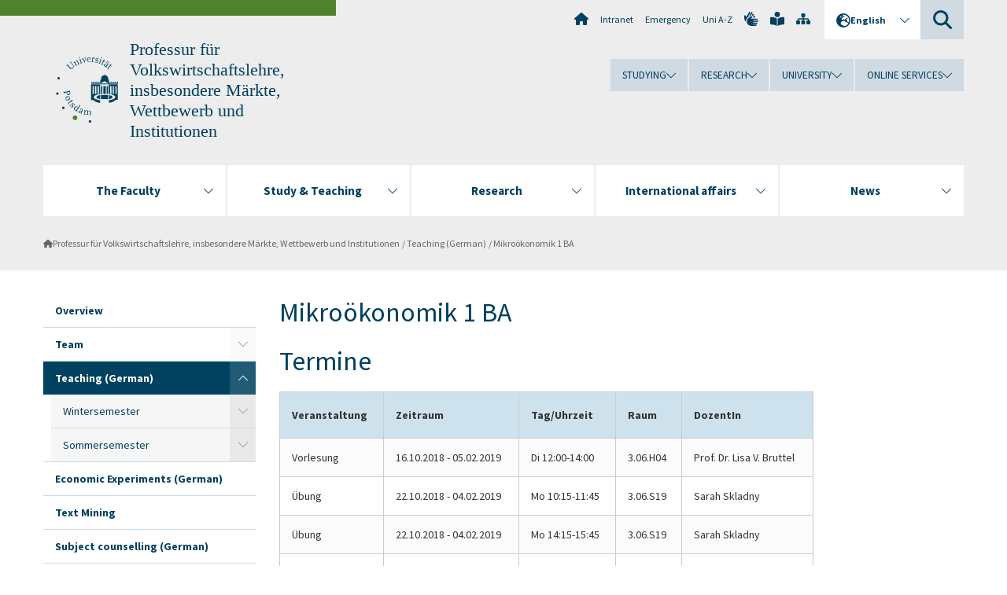

--- FILE ---
content_type: text/html; charset=utf-8
request_url: https://www.uni-potsdam.de/en/vwl-mwi/lehre/wintersemester-201819/mikrooekonomik-1-ba
body_size: 9762
content:
<!DOCTYPE html><html dir="ltr" lang="en-GB"><head><meta charset="utf-8"><!-- Produced by queonext https://queonext.de/ This website is powered by TYPO3 - inspiring people to share! TYPO3 is a free open source Content Management Framework initially created by Kasper Skaarhoj and licensed under GNU/GPL. TYPO3 is copyright 1998-2026 of Kasper Skaarhoj. Extensions are copyright of their respective owners. Information and contribution at https://typo3.org/ --><meta name="generator" content="TYPO3 CMS"/><meta name="viewport" content="width=device-width, initial-scale=1"/><meta name="author" content="Luis Koch"/><meta property="og:title" content="Mikroökonomik 1 BA"/><meta name="twitter:card" content="summary"/><link rel="stylesheet" href="/typo3conf/ext/up_template/Resources/Public/StyleSheets/print.css?1767611808" media="print"><link rel="stylesheet" href="/typo3conf/ext/up_template/Resources/Public/StyleSheets/app.css?1767611808" media="screen"><link rel="stylesheet" href="/typo3conf/ext/up_template/Resources/Public/Fonts/fontawesome/css/all.min.css?1767611805" media="screen"><script src="/typo3conf/ext/up_template/Resources/Public/JavaScript/Vendor/jquery/jquery-3.6.0.min.js?1767611808"></script><script src="/typo3conf/ext/up_template/Resources/Public/JavaScript/Vendor/jquery/jquery-ui-1.12.1.custom.min.js?1767611808"></script><script src="/typo3conf/ext/up_template/Resources/Public/JavaScript/Vendor/modernizr/modernizr.custom.js?1767611808"></script><link rel="icon" type="image/png" href="/typo3conf/ext/up_template/Resources/Public/Icons/BrowserIcons/favicon-96x96.png" sizes="96x96"/><link rel="icon" type="image/svg+xml" href="/typo3conf/ext/up_template/Resources/Public/Icons/BrowserIcons/favicon.svg"/><link rel="shortcut icon" href="/typo3conf/ext/up_template/Resources/Public/Icons/BrowserIcons/favicon.ico"/><link rel="apple-touch-icon" sizes="180x180" href="/typo3conf/ext/up_template/Resources/Public/Icons/BrowserIcons/apple-touch-icon.png"/><link rel="manifest" href="/typo3conf/ext/up_template/Resources/Public/Icons/BrowserIcons/site.webmanifest"/><title> Mikroökonomik 1 BA - Teaching (German) - Professur für Volkswirtschaftslehre, insbesondere Märkte, Wettbewerb und Institutionen - University of Potsdam</title><link rel="canonical" href="https://www.uni-potsdam.de/en/vwl-mwi/lehre/wintersemester-201819/mikrooekonomik-1-ba"/></head><body class="up-section-economy"><noscript><div id="up_nojs"><div class="row"><div class="twentyfour columns"><p> JavaScript is not activated in your browser. <span class="up-nojs-hint"> Please activate JavaScript </span> to use the whole functionality of this website! </p></div></div></div></noscript><a href="#up_content" class="up-skip-link">Skip to main content</a><div id="up_overlay_for_search"></div><div id="up_overlay_for_navs"></div><nav id="up_mobilenav_wrapper_small" class="show-for-small" aria-label="Main"><div class="row collapse"><div class="twentyfour columns"><div id="up_mobilenav_small"><ul class="up-mobilenav-level-1"><li id="up_mobilenav_mainnav_item" class="up-mobilenav-target-mainnav"><button class="up-mobilenav-button" aria-expanded="false" aria-controls="up_mainnav_small"><span class="visually-hidden">Main menu</span><span class="up-icon"></span></button></li><li id="up_mobilenav_searchbox_item" class="up-mobilenav-target-searchbox"><button class="up-mobilenav-button" aria-expanded="false" aria-controls="up_searchboxnav_small"><span class="visually-hidden">Search</span><span class="up-icon"></span></button></li><li id="up_mobilenav_langnav_item" class="up-mobilenav-target-langnav"><button class="up-mobilenav-button" aria-expanded="false" aria-controls="up_langnav_small"><span class="visually-hidden">Languages</span><span class="up-icon"></span></button></li><li id="up_mobilenav_globalnav_item" class="up-mobilenav-target-globalnav"><button class="up-mobilenav-button" aria-expanded="false" aria-controls="up_globalnav_small"><span class="visually-hidden">Global menu</span><span class="up-icon"></span></button></li></ul></div></div></div></nav><div id="up_mobilesubnav_wrapper_small" class="show-for-small"><div id="up_mainnav_small" class="up-mobilenav-level-2"><ul class="up-mobilesubnav-level-1"><li class=""><button class="up-mobilesubnav-button" aria-expanded="false"><span class="up-mobilesubnav-level-1-title">The Faculty</span><span class="up-mobilesubnav-arrow up-icon"></span></button><ul class="up-mobilesubnav-level-2"><li class=""><a href="https://www.uni-potsdam.de/en/wiso/faculty/overview-of-the-faculty-of-economics-and-social-sciences" target="_top"> Overview of the Faculty </a></li><li class=""><a href="https://www.uni-potsdam.de/en/wiso/faculty/departments" target="_top"> Departments </a></li><li class=""><a href="https://www.uni-potsdam.de/en/wiso/faculty/faculty" target="_top"> Head of faculty </a></li><li class=""><a href="https://www.uni-potsdam.de/en/wiso/faculty/deanery-staff" target="_top"> Deanery staff </a></li><li class=""><a href="https://www.uni-potsdam.de/en/wiso/faculty/professorships/chairs" target="_top"> Professorships &amp; People </a></li><li class=""><a href="https://www.uni-potsdam.de/en/wiso/faculty/committees-commissioners" target="_top"> Committees &amp; Commissioners </a></li><li class=""><a href="https://www.uni-potsdam.de/en/wiso/faculty/equality" target="_top"> Gender equality </a></li><li class=" last"><a href="https://www.uni-potsdam.de/en/wiso/faculty/departmental-student-representative-committees" target="_top"> Departmental Student Representative Committees </a></li></ul></li><li class=""><button class="up-mobilesubnav-button" aria-expanded="false"><span class="up-mobilesubnav-level-1-title">Study &amp; Teaching</span><span class="up-mobilesubnav-arrow up-icon"></span></button><ul class="up-mobilesubnav-level-2"><li class=""><a href="https://www.uni-potsdam.de/en/wiso/study/degree-programs-at-the-faculty" target="_top"> Degree Programs at the Faculty </a></li><li class=""><a href="https://www.uni-potsdam.de/en/wiso/study/study-organisation-examinations" target="_top"> Study organisation &amp; examinations </a></li><li class=""><a href="https://www.uni-potsdam.de/en/wiso/study/study-start" target="_top"> Study Start </a></li><li class=""><a href="https://www.uni-potsdam.de/en/wiso/study/qm-1" target="_top"> Quality Management </a></li><li class=""><a href="https://www.uni-potsdam.de/en/wiso/study/e-learning" target="_top"> E-Learning </a></li><li class=" last"><a href="https://www.uni-potsdam.de/en/wiso/study/student-engagement" target="_top"> Student Engagement </a></li></ul></li><li class=""><button class="up-mobilesubnav-button" aria-expanded="false"><span class="up-mobilesubnav-level-1-title">Research</span><span class="up-mobilesubnav-arrow up-icon"></span></button><ul class="up-mobilesubnav-level-2"><li class=""><a href="https://www.uni-potsdam.de/en/wiso/forschung/forschung-und-qualifizierungsphase-im-ueberblick" target="_top"> Forschung und Qualifizierungsphase im Überblick </a></li><li class=""><a href="https://www.uni-potsdam.de/en/wiso/forschung/forschungsschwerpunkte" target="_top"> Forschungsschwerpunkte </a></li><li class=""><a href="https://www.uni-potsdam.de/en/wiso/forschung/forschungsprojekte" target="_top"> Forschungsprojekte </a></li><li class=""><a href="https://www.uni-potsdam.de/en/wiso/research/research-centers" target="_top"> Research Centers </a></li><li class=""><a href="https://www.uni-potsdam.de/en/wiso/research/cooperations" target="_top"> Cooperations </a></li><li class=""><a href="https://www.uni-potsdam.de/en/wiso/research/doctorate-1" target="_top"> PhD &amp; Habilitation </a></li><li class=" last"><a href="https://www.uni-potsdam.de/en/wiso/research/research-support" target="_top"> Research Support </a></li></ul></li><li class=""><button class="up-mobilesubnav-button" aria-expanded="false"><span class="up-mobilesubnav-level-1-title">International affairs</span><span class="up-mobilesubnav-arrow up-icon"></span></button><ul class="up-mobilesubnav-level-2"><li class=""><a href="https://www.uni-potsdam.de/en/wiso/internationalization/internationalization-at-the-faculty" target="_top"> Internationalization at the Faculty </a></li><li class=""><a href="https://www.uni-potsdam.de/en/wiso/internationalization/student-mobility" target="_top"> Student Mobility </a></li><li class=""><a href="https://www.uni-potsdam.de/en/wiso/internationalization/teaching-mobilities" target="_top"> Teaching Mobilities </a></li><li class=" last"><a href="https://www.uni-potsdam.de/en/international/profile/erasmus/stt" target="_top"> Erasmus+ Staff Mobility </a></li></ul></li><li class=""><button class="up-mobilesubnav-button" aria-expanded="false"><span class="up-mobilesubnav-level-1-title">News</span><span class="up-mobilesubnav-arrow up-icon"></span></button><ul class="up-mobilesubnav-level-2"><li class=""><a href="https://www.uni-potsdam.de/en/wiso/news/index" target="_top"> News from the faculty </a></li><li class=""><a href="https://www.uni-potsdam.de/en/wiso/events-overview/prices-and-awards" target="_top"> Prices and Awards </a></li><li class=""><a href="https://www.uni-potsdam.de/en/wiso/events-overview/interner-bereich" target="_top"> Internal section </a></li><li class=""><a href="https://www.uni-potsdam.de/en/wiso/events-overview/offers-for-schools" target="_top"> Offers for schools </a></li><li class=" last"><a href="https://www.uni-potsdam.de/en/verwaltung/division3/stellenausschreibungen" target="_top"> Job Advertisements </a></li></ul></li><li class="up-metanav-item"><a href="https://www.uni-potsdam.de/en/university-of-potsdam" title="Home" target="_top" class="up-icon up-icon--home"> Home </a></li><li class="up-metanav-item"><a href="https://z-wiki.uni-potsdam.de/x/1Yg0C" title="Intranet" target="_top"> Intranet </a></li><li class="up-metanav-item"><a href="https://www.uni-potsdam.de/en/emergency" title="Emergency" target="_top"> Emergency </a></li><li class="up-metanav-item"><a href="https://www.uni-potsdam.de/en/index-a-z" title="Uni A-Z" target="_top"> Uni A-Z </a></li><li class="up-metanav-item"><a href="https://www.uni-potsdam.de/en/gebaerdensprache/index" title="German Sign Language" target="_top" class="up-icon up-icon--sign-language"> German Sign Language </a></li><li class="up-metanav-item"><a href="https://www.uni-potsdam.de/en/leichte-sprache/uebersicht" title="Easy-to-read" target="_top" class="up-icon up-icon--book-reader"> Easy-to-read </a></li><li class="up-metanav-item"><a href="/en/vwl-mwi/sitemap" title="Sitemap" class="up-icon up-icon--sitemap"> Sitemap </a></li><li class="close last"><button class="up-nav-close"><span class="up-nav-close-title up-icon"> Close </span></button></li></ul></div><div id="up_searchboxnav_small" class="up-mobilenav-level-2"><ul class="up-mobilesubnav-level-1"><li><div><div class="up-mobilesubnav-level-1-title"><form action="https://www.google.de/search" target="_blank"><input id="up_searchboxsmall_input" type="text" name="q" aria-label="Search" value="Search" onblur="if(this.value=='') this.value='Search';" onfocus="if(this.value=='Search') this.value='';"><button id="up_searchboxsmall_submit" class="up-icon" type="submit" name="submit" value=""/><input type="hidden" name="sitesearch" value="uni-potsdam.de"></form></div></div></li><li class="close last"><button class="up-nav-close"><span class="up-nav-close-title up-icon"> Close </span></button></li></ul></div><div id="up_langnav_small" class="up-mobilenav-level-2"><ul class="up-mobilesubnav-level-1"><li><button class="up-mobilesubnav-button"><span class="up-mobilesubnav-level-1-title"><a href="/de/vwl-mwi/lehre/wintersemester-201819/mikrooekonomik-1-ba">Deutsch</a></span></button></li><li class="not-existing"><div><span class="up-mobilesubnav-level-1-title">Mikroökonomik 1 BA</span></div></li><li class="not-existing"><div><span class="up-mobilesubnav-level-1-title">Mikroökonomik 1 BA</span></div></li><li class="not-existing"><div><span class="up-mobilesubnav-level-1-title">Mikroökonomik 1 BA</span></div></li><li class="close last"><button class="up-nav-close"><span class="up-nav-close-title up-icon">Close</span></button></li></ul></div><div id="up_globalnav_small" class="up-mobilenav-level-2"><ul class="up-mobilesubnav-level-1"><li><button class="up-mobilesubnav-button" aria-expanded="false"><span class="up-mobilesubnav-level-1-title">Studying</span><span class="up-mobilesubnav-arrow up-icon"></span></button><ul class="up-mobilesubnav-level-2"><li><a href="https://www.uni-potsdam.de/en/studium/" target="_top">Studying at the UP</a></li><li><a href="https://www.uni-potsdam.de/en/studium/what-to-study/overview" target="_top">What to Study</a></li><li><a href="https://www.uni-potsdam.de/en/studium/application-enrollment/overview" target="_top">Application and Enrollment</a></li><li><a href="https://www.uni-potsdam.de/en/studium/studying/overview" target="_top">Studying</a></li><li><a href="https://www.uni-potsdam.de/en/studium/advising-and-services/overview" target="_top">Advising and Services</a></li><li class="last"><a href="https://www.uni-potsdam.de/en/studium/dates-and-deadlines/overview" target="_top">Dates and Deadlines</a></li></ul></li><li><button class="up-mobilesubnav-button" aria-expanded="false"><span class="up-mobilesubnav-level-1-title">Research</span><span class="up-mobilesubnav-arrow up-icon"></span></button><ul class="up-mobilesubnav-level-2"><li><a href="https://www.uni-potsdam.de/en/research/" target="_top">Research at the UP</a></li><li><a href="https://www.uni-potsdam.de/en/research/profiles-projects-and-programs/overview" target="_top">Profiles, Programs and Projects</a></li><li><a href="https://www.uni-potsdam.de/en/research/research-funding/overview" target="_top">Research Funding</a></li><li><a href="https://www.uni-potsdam.de/en/openscience/index" target="_top">Open Science</a></li><li><a href="https://www.uni-potsdam.de/en/forschungsdaten/index" target="_top">Research Data</a></li><li><a href="https://www.uni-potsdam.de/en/research/cooperations-and-partnerships/overview" target="_top">Cooperations and Partnerships</a></li><li class="last"><a href="https://www.uni-potsdam.de/en/research/young-academics/overview" target="_top">Young Academics</a></li></ul></li><li><button class="up-mobilesubnav-button" aria-expanded="false"><span class="up-mobilesubnav-level-1-title">University</span><span class="up-mobilesubnav-arrow up-icon"></span></button><ul class="up-mobilesubnav-level-2"><li><a href="https://www.uni-potsdam.de/en/explore-the-up/" target="_top">Explore the UP</a></li><li><a href="https://www.uni-potsdam.de/en/organization/overview" target="_top">Organization</a></li><li><a href="https://www.uni-potsdam.de/en/wirtschaft-transfer-gesellschaft/" target="_top">Corporate Community Relations</a></li><li><a href="https://www.uni-potsdam.de/en/international/" target="_top">Campus International</a></li><li><a href="https://www.uni-potsdam.de/en/foerderung/index" target="_top">Förderinstrumente</a></li><li class="last"><a href="https://www.uni-potsdam.de/en/arbeiten-an-der-up/" target="_top">Working at the UP</a></li></ul></li><li><button class="up-mobilesubnav-button" aria-expanded="false"><span class="up-mobilesubnav-level-1-title">Online Services</span><span class="up-mobilesubnav-arrow up-icon"></span></button><ul class="up-mobilesubnav-level-2"><li><a href="https://accountup.uni-potsdam.de/" target="_top">Account.UP</a></li><li><a href="https://bi.uni-potsdam.de/jasperserver-pro/login.html" target="_top">BI.UP</a></li><li><a href="https://mailup.uni-potsdam.de/?Language=english" target="_top">Mail.UP (Webmailbox)</a></li><li><a href="https://puls.uni-potsdam.de/qisserver/rds?state=user&amp;type=0&amp;application=lsf" target="_top">PULS</a></li><li><a href="https://moodle2.uni-potsdam.de" target="_top">Moodle</a></li><li><a href="https://www.ub.uni-potsdam.de/en/" target="_top">University Library</a></li><li><a href="https://pep.uni-potsdam.de/" target="_top">Evaluation Portal (PEP)</a></li><li><a href="https://www.uni-potsdam.de/en/praxisportal/" target="_top">Internship Portal</a></li><li class="last"><a href="https://www.uni-potsdam.de/en/zim/" target="_top">ZIM – Center for IT and Media</a></li></ul></li><li class="close last"><button class="up-nav-close"><span class="up-nav-close-title up-icon">Close</span></button></li></ul></div></div><div id="up_header_wrapper"><div id="up_section_indicator_left" class="eight columns hide-for-small"></div><div id="up_header" class="row hide-for-small"><div class="twentyfour columns"><div class="row"><div class="eight columns mobile-four"><header id="up_section_indicator"><div id="up_page_title" class="up-logo"><div id="up_logo_indicator_wrapper"><div id="up_logo_indicator"><span>&nbsp;</span></div><div id="up_logo_image"><a href="https://www.uni-potsdam.de/en/university-of-potsdam" title="to the Uni-Homepage" target="_top"><img src="/typo3conf/ext/up_template/Resources/Public/Images/Frontend/logo_up_economy.svg" alt="Logo Professur für Volkswirtschaftslehre, insbesondere Märkte, Wettbewerb und Institutionen"></a></div><div id="up_logo_title"><a href="/en/vwl-mwi/index" title="to the homepage of Professur für Volkswirtschaftslehre, insbesondere Märkte, Wettbewerb und Institutionen">Professur für Volkswirtschaftslehre, insbesondere Märkte, Wettbewerb und Institutionen</a></div><div id="up_logo_footer"></div></div></div></header></div><div class="sixteen columns"><div class="row"><nav class="twentyfour columns" aria-label="Meta"><div id="up_metanav"><ul class="inline-list left"><li><a href="https://www.uni-potsdam.de/en/university-of-potsdam" title="Home" target="_top" class="up-icon up-icon--home"></a></li><li><a href="https://z-wiki.uni-potsdam.de/x/1Yg0C" title="Intranet" target="_top"> Intranet </a></li><li><a href="https://www.uni-potsdam.de/en/emergency" title="Emergency" target="_top"> Emergency </a></li><li><a href="https://www.uni-potsdam.de/en/index-a-z" title="Uni A-Z" target="_top"> Uni A-Z </a></li><li><a href="https://www.uni-potsdam.de/en/gebaerdensprache/index" title="German Sign Language" target="_top" class="up-icon up-icon--sign-language"></a></li><li><a href="https://www.uni-potsdam.de/en/leichte-sprache/uebersicht" title="Easy-to-read" target="_top" class="up-icon up-icon--book-reader"></a></li><li><a href="/en/vwl-mwi/sitemap" title="Sitemap" class="up-icon up-icon--sitemap"></a></li></ul></div><div id="up_langnav" class="right"><ul class="up-langnav-level-1"><li><button id="up_langnav_button" aria-expanded="false" aria-controls="up_langnav_list"><span class="up-langnav-level-1-title up-icon">English</span><span class="up-langnav-arrow up-icon"></span></button><ul id="up_langnav_list" class="up-langnav-level-2"><li><a href="/de/vwl-mwi/lehre/wintersemester-201819/mikrooekonomik-1-ba">Deutsch</a></li><li class="not-existing">&nbsp;</li><li class="not-existing">&nbsp;</li><li class="not-existing">&nbsp;</li></ul></li></ul></div><div id="up_searchbox" class="right"><button id="up_searchbox_button" aria-expanded="false" aria-controls="up_searchbox_field"><span class="visually-hidden">Search</span><span class="up-searchbox-glass up-icon"></span></button><div id="up_searchbox_field" class="up-searchbox-field"><form action="https://www.google.de/search" target="_blank"><input id="up_searchbox_input" type="text" name="q" aria-label="Search on uni-potsdam.de" value="Search on uni-potsdam.de" onblur="if(this.value=='') this.value='Search on uni-potsdam.de';" onfocus="if(this.value=='Search on uni-potsdam.de') this.value='';"><button id="up_searchbox_submit" class="up-icon" type="submit" name="submit" value=""/><input type="hidden" name="sitesearch" value="uni-potsdam.de"></form></div></div></nav></div><div class="row"><nav class="twentyfour columns" aria-label="Global"><div id="up_globalnav" class=""><ul class="up-globalnav-level-1"><li><button class="up-globalnav-button" aria-expanded="false" aria-controls="up_globalnav_list_22"><span class="up-globalnav-level-1-title">Studying</span><span class="up-globalnav-arrow up-icon"></span></button><ul id="up_globalnav_list_22" class="up-globalnav-level-2"><li><a href="https://www.uni-potsdam.de/en/studium/" target="_top"> Studying at the UP </a></li><li><a href="https://www.uni-potsdam.de/en/studium/what-to-study/overview" target="_top"> What to Study </a></li><li><a href="https://www.uni-potsdam.de/en/studium/application-enrollment/overview" target="_top"> Application and Enrollment </a></li><li><a href="https://www.uni-potsdam.de/en/studium/studying/overview" target="_top"> Studying </a></li><li><a href="https://www.uni-potsdam.de/en/studium/advising-and-services/overview" target="_top"> Advising and Services </a></li><li><a href="https://www.uni-potsdam.de/en/studium/dates-and-deadlines/overview" target="_top"> Dates and Deadlines </a></li></ul></li><li><button class="up-globalnav-button" aria-expanded="false" aria-controls="up_globalnav_list_23"><span class="up-globalnav-level-1-title">Research</span><span class="up-globalnav-arrow up-icon"></span></button><ul id="up_globalnav_list_23" class="up-globalnav-level-2"><li><a href="https://www.uni-potsdam.de/en/research/" target="_top"> Research at the UP </a></li><li><a href="https://www.uni-potsdam.de/en/research/profiles-projects-and-programs/overview" target="_top"> Profiles, Programs and Projects </a></li><li><a href="https://www.uni-potsdam.de/en/research/research-funding/overview" target="_top"> Research Funding </a></li><li><a href="https://www.uni-potsdam.de/en/openscience/index" target="_top"> Open Science </a></li><li><a href="https://www.uni-potsdam.de/en/forschungsdaten/index" target="_top"> Research Data </a></li><li><a href="https://www.uni-potsdam.de/en/research/cooperations-and-partnerships/overview" target="_top"> Cooperations and Partnerships </a></li><li><a href="https://www.uni-potsdam.de/en/research/young-academics/overview" target="_top"> Young Academics </a></li></ul></li><li><button class="up-globalnav-button" aria-expanded="false" aria-controls="up_globalnav_list_24"><span class="up-globalnav-level-1-title">University</span><span class="up-globalnav-arrow up-icon"></span></button><ul id="up_globalnav_list_24" class="up-globalnav-level-2"><li><a href="https://www.uni-potsdam.de/en/explore-the-up/" target="_top"> Explore the UP </a></li><li><a href="https://www.uni-potsdam.de/en/organization/overview" target="_top"> Organization </a></li><li><a href="https://www.uni-potsdam.de/en/wirtschaft-transfer-gesellschaft/" target="_top"> Corporate Community Relations </a></li><li><a href="https://www.uni-potsdam.de/en/international/" target="_top"> Campus International </a></li><li><a href="https://www.uni-potsdam.de/en/foerderung/index" target="_top"> Förderinstrumente </a></li><li><a href="https://www.uni-potsdam.de/en/arbeiten-an-der-up/" target="_top"> Working at the UP </a></li></ul></li><li><button class="up-globalnav-button" aria-expanded="false" aria-controls="up_globalnav_list_25"><span class="up-globalnav-level-1-title">Online Services</span><span class="up-globalnav-arrow up-icon"></span></button><ul id="up_globalnav_list_25" class="up-globalnav-level-2"><li><a href="https://accountup.uni-potsdam.de/" target="_top"> Account.UP </a></li><li><a href="https://bi.uni-potsdam.de/jasperserver-pro/login.html" target="_top"> BI.UP </a></li><li><a href="https://mailup.uni-potsdam.de/?Language=english" target="_top"> Mail.UP (Webmailbox) </a></li><li><a href="https://puls.uni-potsdam.de/qisserver/rds?state=user&amp;type=0&amp;application=lsf" target="_top"> PULS </a></li><li><a href="https://moodle2.uni-potsdam.de" target="_top"> Moodle </a></li><li><a href="https://www.ub.uni-potsdam.de/en/" target="_top"> University Library </a></li><li><a href="https://pep.uni-potsdam.de/" target="_top"> Evaluation Portal (PEP) </a></li><li><a href="https://www.uni-potsdam.de/en/praxisportal/" target="_top"> Internship Portal </a></li><li><a href="https://www.uni-potsdam.de/en/zim/" target="_top"> ZIM – Center for IT and Media </a></li></ul></li></ul></div></nav></div></div></div></div></div><header id="up_header_small" class="row show-for-small"><div class="columns mobile-four up-header-small-logo"><div id="up_logo_indicator_wrapper_small"><div id="up_logo_image_small"><a href="https://www.uni-potsdam.de/en/university-of-potsdam" title="to the Uni-Homepage" target="_top"><img src="/typo3conf/ext/up_template/Resources/Public/Images/Frontend/logo_up_economy.svg" alt="Logo Professur für Volkswirtschaftslehre, insbesondere Märkte, Wettbewerb und Institutionen"></a></div><div id="up_logo_title_small"><a href="/en/vwl-mwi/index" title="to the homepage of Professur für Volkswirtschaftslehre, insbesondere Märkte, Wettbewerb und Institutionen">Professur für Volkswirtschaftslehre, insbesondere Märkte, Wettbewerb und Institutionen</a></div><div id="up_logo_footer_small"></div></div></div></header></div><nav id="up_mainnav_wrapper" class="hide-for-small" aria-label="Main"><div class="row"><div class="twentyfour columns"><div id="up_mainnav"><ul class="up-mainnav-level-1 up-smooth-box up-mainnav-width-5"><li class=""><button class="up-mainnav-button" aria-expanded="false" aria-controls="up_mainnav_list_2830"><span class="up-mainnav-level-1-title">The Faculty</span><span class="up-mainnav-arrow up-icon"></span></button><ul id="up_mainnav_list_2830" class="up-mainnav-level-2"><li class=""><a href="https://www.uni-potsdam.de/en/wiso/faculty/overview-of-the-faculty-of-economics-and-social-sciences" target="_top"> Overview of the Faculty </a></li><li class=""><a href="https://www.uni-potsdam.de/en/wiso/faculty/departments" target="_top"> Departments </a></li><li class=""><a href="https://www.uni-potsdam.de/en/wiso/faculty/faculty" target="_top"> Head of faculty </a></li><li class=""><a href="https://www.uni-potsdam.de/en/wiso/faculty/deanery-staff" target="_top"> Deanery staff </a></li><li class=""><a href="https://www.uni-potsdam.de/en/wiso/faculty/professorships/chairs" target="_top"> Professorships &amp; People </a></li><li class=""><a href="https://www.uni-potsdam.de/en/wiso/faculty/committees-commissioners" target="_top"> Committees &amp; Commissioners </a></li><li class=""><a href="https://www.uni-potsdam.de/en/wiso/faculty/equality" target="_top"> Gender equality </a></li><li class=" last"><a href="https://www.uni-potsdam.de/en/wiso/faculty/departmental-student-representative-committees" target="_top"> Departmental Student Representative Committees </a></li></ul></li><li class=""><button class="up-mainnav-button" aria-expanded="false" aria-controls="up_mainnav_list_2827"><span class="up-mainnav-level-1-title">Study &amp; Teaching</span><span class="up-mainnav-arrow up-icon"></span></button><ul id="up_mainnav_list_2827" class="up-mainnav-level-2"><li class=""><a href="https://www.uni-potsdam.de/en/wiso/study/degree-programs-at-the-faculty" target="_top"> Degree Programs at the Faculty </a></li><li class=""><a href="https://www.uni-potsdam.de/en/wiso/study/study-organisation-examinations" target="_top"> Study organisation &amp; examinations </a></li><li class=""><a href="https://www.uni-potsdam.de/en/wiso/study/study-start" target="_top"> Study Start </a></li><li class=""><a href="https://www.uni-potsdam.de/en/wiso/study/qm-1" target="_top"> Quality Management </a></li><li class=""><a href="https://www.uni-potsdam.de/en/wiso/study/e-learning" target="_top"> E-Learning </a></li><li class=" last"><a href="https://www.uni-potsdam.de/en/wiso/study/student-engagement" target="_top"> Student Engagement </a></li></ul></li><li class=""><button class="up-mainnav-button" aria-expanded="false" aria-controls="up_mainnav_list_2824"><span class="up-mainnav-level-1-title">Research</span><span class="up-mainnav-arrow up-icon"></span></button><ul id="up_mainnav_list_2824" class="up-mainnav-level-2"><li class=""><a href="https://www.uni-potsdam.de/en/wiso/forschung/forschung-und-qualifizierungsphase-im-ueberblick" target="_top"> Forschung und Qualifizierungsphase im Überblick </a></li><li class=""><a href="https://www.uni-potsdam.de/en/wiso/forschung/forschungsschwerpunkte" target="_top"> Forschungsschwerpunkte </a></li><li class=""><a href="https://www.uni-potsdam.de/en/wiso/forschung/forschungsprojekte" target="_top"> Forschungsprojekte </a></li><li class=""><a href="https://www.uni-potsdam.de/en/wiso/research/research-centers" target="_top"> Research Centers </a></li><li class=""><a href="https://www.uni-potsdam.de/en/wiso/research/cooperations" target="_top"> Cooperations </a></li><li class=""><a href="https://www.uni-potsdam.de/en/wiso/research/doctorate-1" target="_top"> PhD &amp; Habilitation </a></li><li class=" last"><a href="https://www.uni-potsdam.de/en/wiso/research/research-support" target="_top"> Research Support </a></li></ul></li><li class=""><button class="up-mainnav-button" aria-expanded="false" aria-controls="up_mainnav_list_2818"><span class="up-mainnav-level-1-title">International affairs</span><span class="up-mainnav-arrow up-icon"></span></button><ul id="up_mainnav_list_2818" class="up-mainnav-level-2"><li class=""><a href="https://www.uni-potsdam.de/en/wiso/internationalization/internationalization-at-the-faculty" target="_top"> Internationalization at the Faculty </a></li><li class=""><a href="https://www.uni-potsdam.de/en/wiso/internationalization/student-mobility" target="_top"> Student Mobility </a></li><li class=""><a href="https://www.uni-potsdam.de/en/wiso/internationalization/teaching-mobilities" target="_top"> Teaching Mobilities </a></li><li class=" last"><a href="https://www.uni-potsdam.de/en/international/profile/erasmus/stt" target="_top"> Erasmus+ Staff Mobility </a></li></ul></li><li class=" last"><button class="up-mainnav-button" aria-expanded="false" aria-controls="up_mainnav_list_5374"><span class="up-mainnav-level-1-title">News</span><span class="up-mainnav-arrow up-icon"></span></button><ul id="up_mainnav_list_5374" class="up-mainnav-level-2"><li class=""><a href="https://www.uni-potsdam.de/en/wiso/news/index" target="_top"> News from the faculty </a></li><li class=""><a href="https://www.uni-potsdam.de/en/wiso/events-overview/prices-and-awards" target="_top"> Prices and Awards </a></li><li class=""><a href="https://www.uni-potsdam.de/en/wiso/events-overview/interner-bereich" target="_top"> Internal section </a></li><li class=""><a href="https://www.uni-potsdam.de/en/wiso/events-overview/offers-for-schools" target="_top"> Offers for schools </a></li><li class=" last"><a href="https://www.uni-potsdam.de/en/verwaltung/division3/stellenausschreibungen" target="_top"> Job Advertisements </a></li></ul></li></ul><button class="up-nav-close"><span class="up-nav-close-title up-icon"> Close </span></button></div></div></div></nav><nav id="up_breadcrumbs_wrapper" class="hide-for-small" aria-label="Breadcrumbs"><div class="row"><div class="twentyfour columns"><div id="up_breadcrumbs"><ul class="up-breadcrumbs"><li class=" first"><a href="/en/vwl-mwi/index" class="up-icon"> Professur für Volkswirtschaftslehre, insbesondere Märkte, Wettbewerb und Institutionen </a></li><li class=""><a href="/en/vwl-mwi/lehre/wintersemester-2024/2025"> Teaching (German) </a></li><li class="cur"><a href="/en/vwl-mwi/lehre/wintersemester-201819/mikrooekonomik-1-ba"> Mikroökonomik 1 BA </a></li></ul></div></div></div></nav><div id="up_content_wrapper" class="up-content-subpage-2-template"><div class="row show-for-small"><nav class="twentyfour columns" aria-label="Submenu"><div id="up_subpagenav_small" class="dl-menuwrapper"><button class="up-subpagenav-top-parent dl-trigger" aria-expanded="false">Teaching (German)<div class="up-subpagenav-indicator up-icon"></div></button><ul class="up-subpagenav-list dl-menu"><li><div><a href="/en/vwl-mwi/index">Overview</a><span class="up-subpagenav-indicator up-icon"></span></div></li><li class="has-sub"><div><a href="/en/vwl-mwi/team">Team</a><span class="up-subpagenav-indicator up-icon"></span></div><ul class="up-subpagenav-list dl-submenu"><li><div><a href="/en/vwl-mwi/team/bruttel">Prof. Dr. Lisa V. Bruttel</a><span class="up-subpagenav-indicator up-icon"></span></div></li><li><div><a href="/en/vwl-mwi/team/assistenz">Assistenz</a><span class="up-subpagenav-indicator up-icon"></span></div></li><li><div><a href="/en/vwl-mwi/team/juri-nithammer">Juri Nithammer M.Sc.</a><span class="up-subpagenav-indicator up-icon"></span></div></li><li><div><a href="/en/vwl-mwi/team/patricia-zauchner">Patricia Zauchner, PhD</a><span class="up-subpagenav-indicator up-icon"></span></div></li><li><div><a href="/en/vwl-mwi/team/ehemalige-mitarbeiter">Ehemalige Mitarbeiter:innen</a><span class="up-subpagenav-indicator up-icon"></span></div></li></ul></li><li class="has-sub act"><div><a href="/en/vwl-mwi/lehre/wintersemester-2024/2025">Teaching (German)</a><span class="up-subpagenav-indicator up-icon"></span></div><ul class="up-subpagenav-list dl-submenu"><li class="has-sub"><div><a href="/en/vwl-mwi/lehre/wintersemester-2024/2025">Wintersemester</a><span class="up-subpagenav-indicator up-icon"></span></div><ul class="up-subpagenav-list dl-submenu"><li><div><a href="/en/vwl-mwi/lehre/wintersemester-2024/2025/xy">Mikroökonomik I BA</a><span class="up-subpagenav-indicator up-icon"></span></div></li><li><div><a href="/en/vwl-mwi/lehre/wintersemester-2024/2025/ba/ma-kolloquium">BA/MA-Kolloquium</a><span class="up-subpagenav-indicator up-icon"></span></div></li><li><div><a href="/en/vwl-mwi/lehre/wintersemester-2024/2025/xy/advanced-microeconomics">Advanced Microeconomics MA</a><span class="up-subpagenav-indicator up-icon"></span></div></li><li><div><a href="/en/vwl-mwi/lehre/wintersemester-2024/2025/markt-und-wettbewerb-seminar-zu-ausgewaehlten-themen">Markt und Wettbewerb - Seminar zu ausgewählten Themen</a><span class="up-subpagenav-indicator up-icon"></span></div></li></ul></li><li class="has-sub"><div><a href="/en/vwl-mwi/lehre/sommersemester-2025">Sommersemester</a><span class="up-subpagenav-indicator up-icon"></span></div><ul class="up-subpagenav-list dl-submenu"><li><div><a href="/en/vwl-mwi/lehre/sommersemester-2025/mikrooekonomik-2">Mikroökonomik 2 BA</a><span class="up-subpagenav-indicator up-icon"></span></div></li><li><div><a href="/en/vwl-mwi/sommersemester-2021/behavioral-economics-ma-1-1-1-1">Behavioral Economics MA</a><span class="up-subpagenav-indicator up-icon"></span></div></li><li><div><a href="/en/vwl-mwi/lehre/wintersemester-2021/22/ba/ma-kolloqium-1-1">BA/MA-Kolloquium</a><span class="up-subpagenav-indicator up-icon"></span></div></li></ul></li></ul></li><li><div><a href="/en/vwl-mwi/economic-experiments-german">Economic Experiments (German)</a><span class="up-subpagenav-indicator up-icon"></span></div></li><li><div><a href="/en/vwl-mwi/text-mining">Text Mining</a><span class="up-subpagenav-indicator up-icon"></span></div></li><li><div><a href="/en/vwl-mwi/subject-counselling-german">Subject counselling (German)</a><span class="up-subpagenav-indicator up-icon"></span></div></li><li><div><a href="/en/vwl-mwi/angebot-fuer-schuelerinnen">Angebot für Schüler:innen</a><span class="up-subpagenav-indicator up-icon"></span></div></li><li><div><a href="/en/vwl-mwi/final-theses-german">Final theses (German)</a><span class="up-subpagenav-indicator up-icon"></span></div></li><li class="last close"><button class="up-nav-close dl-trigger"><span class="up-nav-close-title up-icon">Close</span></button></li></ul></div></nav></div><div class="row"><nav class="six columns hide-for-small" aria-label="Submenu"><div id="up_subpagenav"><ul class="up-subpagenav-level-1"><li class="up-subpagenav-entry"><div><a href="/en/vwl-mwi/index"> Overview </a></div></li><li class="up-subpagenav-entry has-sub"><div><a href="/en/vwl-mwi/team"> Team </a><span class="up-subpagenav-indicator up-icon"></span></div><ul class="up-subpagenav-level-2"><li class="up-subpagenav-entry"><div><a href="/en/vwl-mwi/team/bruttel"> Prof. Dr. Lisa V. Bruttel </a></div></li><li class="up-subpagenav-entry"><div><a href="/en/vwl-mwi/team/assistenz"> Assistenz </a></div></li><li class="up-subpagenav-entry"><div><a href="/en/vwl-mwi/team/juri-nithammer"> Juri Nithammer M.Sc. </a></div></li><li class="up-subpagenav-entry"><div><a href="/en/vwl-mwi/team/patricia-zauchner"> Patricia Zauchner, PhD </a></div></li><li class="up-subpagenav-entry last"><div><a href="/en/vwl-mwi/team/ehemalige-mitarbeiter"> Ehemalige Mitarbeiter:innen </a></div></li></ul></li><li class="up-subpagenav-entry has-sub act"><div><a href="/en/vwl-mwi/lehre/wintersemester-2024/2025"> Teaching (German) </a><span class="up-subpagenav-indicator up-icon"></span></div><ul class="up-subpagenav-level-2"><li class="up-subpagenav-entry has-sub"><div><a href="/en/vwl-mwi/lehre/wintersemester-2024/2025"> Wintersemester </a><span class="up-subpagenav-indicator up-icon"></span></div><ul class="up-subpagenav-level-3"><li class="up-subpagenav-entry"><div><a href="/en/vwl-mwi/lehre/wintersemester-2024/2025/xy"> Mikroökonomik I BA </a></div></li><li class="up-subpagenav-entry"><div><a href="/en/vwl-mwi/lehre/wintersemester-2024/2025/ba/ma-kolloquium"> BA/MA-Kolloquium </a></div></li><li class="up-subpagenav-entry"><div><a href="/en/vwl-mwi/lehre/wintersemester-2024/2025/xy/advanced-microeconomics"> Advanced Microeconomics MA </a></div></li><li class="up-subpagenav-entry last"><div><a href="/en/vwl-mwi/lehre/wintersemester-2024/2025/markt-und-wettbewerb-seminar-zu-ausgewaehlten-themen"> Markt und Wettbewerb - Seminar zu ausgewählten Themen </a></div></li></ul></li><li class="up-subpagenav-entry has-sub last"><div><a href="/en/vwl-mwi/lehre/sommersemester-2025"> Sommersemester </a><span class="up-subpagenav-indicator up-icon"></span></div><ul class="up-subpagenav-level-3"><li class="up-subpagenav-entry"><div><a href="/en/vwl-mwi/lehre/sommersemester-2025/mikrooekonomik-2"> Mikroökonomik 2 BA </a></div></li><li class="up-subpagenav-entry"><div><a href="/en/vwl-mwi/sommersemester-2021/behavioral-economics-ma-1-1-1-1"> Behavioral Economics MA </a></div></li><li class="up-subpagenav-entry last"><div><a href="/en/vwl-mwi/lehre/wintersemester-2021/22/ba/ma-kolloqium-1-1"> BA/MA-Kolloquium </a></div></li></ul></li></ul></li><li class="up-subpagenav-entry"><div><a href="/en/vwl-mwi/economic-experiments-german"> Economic Experiments (German) </a></div></li><li class="up-subpagenav-entry"><div><a href="/en/vwl-mwi/text-mining"> Text Mining </a></div></li><li class="up-subpagenav-entry"><div><a href="/en/vwl-mwi/subject-counselling-german"> Subject counselling (German) </a></div></li><li class="up-subpagenav-entry"><div><a href="/en/vwl-mwi/angebot-fuer-schuelerinnen"> Angebot für Schüler:innen </a></div></li><li class="up-subpagenav-entry last"><div><a href="/en/vwl-mwi/final-theses-german"> Final theses (German) </a></div></li></ul></div></nav><div class="eighteen columns"><main id="up_content"><div id="c424855" class="type-header layout-0 frame-default"><header><h1 class=""> Mikroökonomik 1 BA </h1></header></div><div id="c424856" class="type-text layout-0 frame-default"><header><h1 class=""> Termine </h1></header><div class="up-table-container"><table width="679"><thead><tr><th scope="col">Veranstaltung</th><th scope="col">Zeitraum</th><th scope="col">Tag/Uhrzeit</th><th scope="col">Raum</th><th scope="col">DozentIn</th></tr></thead><tbody><tr><td>Vorlesung</td><td>16.10.2018 - 05.02.2019</td><td>Di 12:00-14:00</td><td>3.06.H04</td><td>Prof. Dr. Lisa V. Bruttel</td></tr><tr><td>Übung</td><td>22.10.2018 - 04.02.2019</td><td>Mo 10:15-11:45</td><td>3.06.S19</td><td>Sarah Skladny</td></tr><tr><td>Übung</td><td>22.10.2018 - 04.02.2019</td><td>Mo 14:15-15:45</td><td>3.06.S19</td><td>Sarah Skladny</td></tr><tr><td>Übung</td><td>23.10.2018 - 05.02.2019</td><td>Di 10:15-11:45</td><td>3.06.S28</td><td>Maximilian Andres</td></tr><tr><td>Übung</td><td>23.10.2018 - 05.02.2019</td><td>Di 16:15-17:45</td><td>3.06.H06</td><td>Sandra Bedenk</td></tr><tr><td>Übung</td><td>24.10.2018 - 06.02.2019</td><td>Mi 10:15-11:45</td><td>3.06.H08</td><td>Catrina Achilles</td></tr><tr><td rowspan="1">Übung</td><td rowspan="1">25.10.2018 - 07.02.2019</td><td rowspan="1">Do 14:15-15:45</td><td rowspan="1">3.06.S26</td><td rowspan="1">Dr. Andreas Orland</td></tr><tr><td>Übung</td><td>25.10.2018 - 07.02.2019</td><td>Do 16:00-17:30</td><td>3.06.H08</td><td>Dr. Andreas Orland</td></tr></tbody></table></div></div><div id="c424857" class="type-text layout-0 frame-default"><header><h1 class=""> Syllabus </h1></header><p class="bodytext">Die Vorlesungen „Mikroökonomik 1 &amp; 2“ und die parallel laufenden Übungen sollen einen umfassenden Überblick über die grundlegenden Fragestellungen und Methoden der Mikroökonomik geben. Das Verhalten von Produzenten und Konsumenten auf Güter- und Faktormärkten wird ökonomisch begründet und theoretisch modelliert. Es werden allgemeine ökonomischen Konzepte wie Angebot und Nachfrage, Elastizitäten und Renten eingeführt. </p><p class="bodytext">&nbsp;Im ersten Teil der Vorlesung wird das Verhalten von Unternehmen untersucht, die ihre Produktionsentscheidungen gegeben die Produktionskosten und die Marktsituation auf den Absatz- und Faktormärkten treffen müssen. Die Studierenden lernen, Produktionsprozesse und Kostenfunktionen formal abzubilden und aus diesen formalen Modellen empirisch testbare Vorhersagen über das Verhalten von realen Marktakteuren abzuleiten und auszuformulieren. </p><p class="bodytext">&nbsp;Im zweiten Teil der Vorlesung steht die Theorie des Konsumenten im Mittelpunkt. Die Studierenden erwerben die Fähigkeit, die Präferenzen und das optimale Verhalten eines Konsumenten in verschiedenen Rollen – etwa als Arbeitnehmer, Nachfrager und Investor – abstrakt darzustellen und die formalen Modelle inhaltlich zu interpretieren. Sie lernen verschiedene Marktsituationen (Wettbewerb, Monopol, Oligopol) kennen und erarbeiten theoretische Modelle, die das Verhalten in unterschiedlichen Märkten vorhersagen und erklären können. Anschließend werden die Modelle von Produzenten und Konsumenten in der Theorie des allgemeinen Gleichgewichts zusammengeführt.</p></div><div id="c424858" class="type-text layout-0 frame-default"><header><h1 class=""> Vorlesungsbegleitende Literatur </h1></header><p class="bodytext">Breyer, F.: Mikroökonomik. Eine Einführung., 5. Auflage, Springer. </p><p class="bodytext">Lernmaterialien finden Sie auf Moodle: <a href="https://moodle2.uni-potsdam.de/course/view.php?id=17373" target="_blank" class="moz-txt-link-freetext" rel="noreferrer noopener">https://moodle2.uni-potsdam.de/course/view.php?id=17373</a></p></div><div id="c424859" class="type-text layout-0 frame-default"><header><h1 class=""> Klausur </h1></header><p> Die Prüfungsleistung wird im Rahmen einer schriftlichen Klausurarbeit erbracht. </p><p>Die Klausur findet am 25.02.2019 um 09:00 Uhr in den Hörsälen H03, H04 und H05 statt. </p><p>Weitere Informationen zur Klausur finden Sie<a href="/fileadmin/projects/vwl-mwi/Hinweise_Klausur_Mikro_WiSe_2018_2019.pdf" class="up-document-link"> hier.</a></p></div></main></div></div></div><div id="up_content_footer_divider" class="hide-for-small row"></div><footer aria-label="Section footer"><div id="up_update_footer_wrapper"><div id="up_update_footer" class="row"><div class="up-update-footer-box"><p>Last changed:&nbsp;11.12.2018,&nbsp;<a href="/en/vwl-mwi/lehre/wintersemester-201819/mikrooekonomik-1-ba" class="up-icon" data-mailto-token="nbjmup+mvjt/lpdiAvoj.qputebn/ef" data-mailto-vector="1">Luis Koch</a></p></div></div></div><div id="up_oe_footer_wrapper"><div id="up_oe_footer" class="row up-smooth-box"><div class="six columns up-oe-footer-box up-oe-footer-box-first"><div class="up-oe-footer-box-header"><h2>Social Media</h2><div class="up-oe-footer-box-arrow up-icon"></div></div><div class="up-oe-footer-box-content"><ul class="up-social"><li><a href="https://bsky.app/profile/unipotsdam.bsky.social" title="Connect with us on Bluesky" class="up-icon--bluesky" target="_top" > Bluesky </a></li><li><a href="https://www.facebook.com/unipotsdam" title="Connect with us on Facebook" class="up-icon--facebook" target="_top" > Facebook </a></li><li><a href="https://www.instagram.com/unipotsdam/" title="Follow us on Instagram" class="up-icon--instagram" target="_top" > Instagram </a></li><li><a href="https://www.linkedin.com/edu/school?id=11980&amp;trk=hp-feed-school-name" title="Visit our LinkedIn page" class="up-icon--linkedin" target="_top" > LinkedIn </a></li><li><a href="https://wisskomm.social/@unipotsdam" title="Follow us on Mastodon" class="up-icon--mastodon" target="_top" > Mastodon </a></li><li><a href="https://www.researchgate.net/institution/Universitaet_Potsdam" title="Visit our Research Gate page" class="up-icon--researchgate" target="_top" > Research Gate </a></li><li><a href="https://www.xing.com/pages/universitatpotsdam" title="Visit our XING page" class="up-icon--xing" target="_top" > XING </a></li><li><a href="https://www.youtube.com/user/PresseUniPotsdam" title="Subscribe to our YouTube channel" class="up-icon--youtube" target="_top" > YouTube </a></li></ul></div></div><div class="six columns up-oe-footer-box"><div class="up-oe-footer-box-header"><h2>Kontakt</h2><div class="up-oe-footer-box-arrow up-icon"></div></div><div class="up-oe-footer-box-content"><p><strong>Universität Potsdam</strong><br> Lehrstuhl für Volkswirtschaftslehre, insbesondere Märkte, Wettbewerb und Institutionen<br> Prof. Dr. Lisa V. Bruttel &nbsp; &nbsp; &nbsp; &nbsp;&nbsp;&nbsp;&nbsp;&nbsp;&nbsp;&nbsp;&nbsp;&nbsp;&nbsp;&nbsp;&nbsp;&nbsp;&nbsp;&nbsp;&nbsp;&nbsp;&nbsp;&nbsp;&nbsp;&nbsp;&nbsp;&nbsp;&nbsp;&nbsp;&nbsp;&nbsp;&nbsp;&nbsp;&nbsp;&nbsp;&nbsp;&nbsp;&nbsp;&nbsp;&nbsp;&nbsp;&nbsp;&nbsp;&nbsp;&nbsp;&nbsp;&nbsp;&nbsp;&nbsp;&nbsp;&nbsp;&nbsp;&nbsp;&nbsp;&nbsp;&nbsp;&nbsp;&nbsp;&nbsp;&nbsp;&nbsp;&nbsp;&nbsp;&nbsp;&nbsp;&nbsp;&nbsp;&nbsp;&nbsp;&nbsp;&nbsp;&nbsp;&nbsp;&nbsp;&nbsp;&nbsp;&nbsp;&nbsp;&nbsp;&nbsp;&nbsp;&nbsp;&nbsp;&nbsp;&nbsp;&nbsp;&nbsp;&nbsp;&nbsp;&nbsp;&nbsp;&nbsp;&nbsp;&nbsp;&nbsp;&nbsp;&nbsp;&nbsp;&nbsp;&nbsp;&nbsp;&nbsp;&nbsp;&nbsp;&nbsp;&nbsp;&nbsp;&nbsp;&nbsp;&nbsp;&nbsp;&nbsp;&nbsp;&nbsp;&nbsp;&nbsp;&nbsp;&nbsp;&nbsp;&nbsp;&nbsp;&nbsp;&nbsp;&nbsp;&nbsp;&nbsp;&nbsp;&nbsp;&nbsp;&nbsp;&nbsp;&nbsp;&nbsp;&nbsp;&nbsp;&nbsp;&nbsp;&nbsp;&nbsp;&nbsp;&nbsp;&nbsp;&nbsp;&nbsp; <a href="#" data-mailto-token="nbjmup+njdspfdpopnjdtAvoj.qputebn/ef" data-mailto-vector="1">microeconomics<span class="email-at">u</span>uni-potsdam<span class="email-dot">p</span>de</a></p><p>Post- und Besuchsadresse:<br> August-Bebel-Straße 89<br> 14482 Potsdam</p></div><div class="up-oe-footer-box-content"><p><a href="/en/vwl-mwi/impressum" title="Universität Potsdam - Professur für Volkswirtschaftslehre, insbesondere Märkte, Wettbewerb und Institutionen - Impressum">Impressum</a><br><a href="https://www.uni-potsdam.de/de/datenschutzerklaerung" title="Universität Potsdam - Datenschutzerklärung" target="_top">Datenschutzerklärung</a><br><a href="https://www.uni-potsdam.de/de/barrierefreiheit" title="Universität Potsdam - Barrierefreiheit" target="_top" class="up-internal-link">Barrierefreiheit</a></p></div></div><div class="twelve columns up-oe-footer-box up-oe-footer-box-last"><div class="up-oe-footer-box-header map"><h2> Route </h2><div class="up-oe-footer-box-arrow up-icon"></div></div><div class="up-oe-footer-box-content"><div class="up-oe-footer-osm"><div class="up-oe-footer-osm-iframe"><div id="osm_location"></div><a class="up-oe-footer-osm-link" href="https://www.openstreetmap.org/?mlat=52.392907&amp;mlon=13.127314#map=17/52.392907/13.127314" target="_blank"> show big map </a></div></div></div></div></div><div class="row up-footer-closer"></div></div></footer><nav id="up_global_footer_wrapper" aria-label="Global footer"><div id="up_global_footer" class="row up-smooth-box layout-13"><div class="six columns up-global-footer-box up-global-footer-box-first"><div class="up-global-footer-box-header"><h2>Zertifikate</h2><div class="up-global-footer-box-arrow up-icon"></div></div><div class="up-global-footer-box-content"><ul class="up-content-list"><li><a href="https://www.klischee-frei.de/de/index.php" title="Fachportal Klischeefreie Studien- und Berufswahl" target="_top" class="up-external-link">Bundesinitiative Klischeefrei</a></li><li><a href="https://www.hrk.de/positionen/beschluss/detail/nationaler-kodex-fuer-das-auslaenderstudium-an-deutschen-hochschulen/" title="Nationaler Kodex für das Ausländerstudium an deutschen Hochschulen" target="_top" class="up-external-link">Code of Conduct</a></li><li><a href="https://www.stifterverband.org/charta-guter-lehre" title="Wettbewerb „Exzellente Lehre”" target="_top" class="up-external-link">Exzellente Lehre</a></li><li><a href="https://www.hrk.de/audit/startseite/" title="Audit „Internationalisierung der Hochschulen” (HRK)" target="_top" class="up-external-link">HRK-Audit</a>&nbsp;&amp;&nbsp;<a href="https://www.hrk.de/audit/re-audit/" title="Informationen zum Re-Audit auf den Webseiten der HRK" target="_top" class="up-external-link">HRK-Re-Audit</a></li><li><a href="https://www.uni-potsdam.de/en/arbeiten-an-der-up/international-projects/hrs4r" title="Human Resources Strategy for Researchers (HRS4R) an der Universität Potsdam" target="_top" class="up-internal-link">HRS4R</a></li><li><a href="https://www.uni-potsdam.de/de/zfq/hochschulstudien/systemakkreditierung" title="Qualitätssiegel der Systemakkreditierung" target="_top" class="up-internal-link">Systemakkreditierung</a></li><li><a href="https://www.total-e-quality.de/de/" title="Prädikat „Total E-Quality”" target="_top" class="up-external-link">Total E-Quality</a></li></ul></div></div><div class="six columns up-global-footer-box"><div class="up-global-footer-box-header"><h2>Mitgliedschaften</h2><div class="up-global-footer-box-arrow up-icon"></div></div><div class="up-global-footer-box-content"><ul class="up-content-list"><li><a href="https://studieren-in-brandenburg.de/" title="Netzwerk Studienorientierung Brandenburg" target="_top" class="up-external-link">Netzwerk Studienorientierung Brandenburg</a></li><li><a href="https://www.scholarsatrisk.org/" title="Scholars at Risk Network" target="_top" class="up-external-link">Scholars at Risk</a></li><li><a href="https://eua.eu/" title="European University Association" target="_top" class="up-external-link">EUA</a></li><li><a href="https://www.uni-potsdam.de/de/educ" title="European Digital UniverCity" target="_top" class="up-internal-link">EDUC</a></li><li><a href="https://www.yerun.eu/" title="Young European Research Universities" target="_top" class="up-external-link">Yerun</a></li><li><a href="https://www.ua11plus.de/" title="Universitätsallianz (UA) 11+" target="_top" class="up-external-link">UA11+</a></li></ul></div></div><div class="six columns up-global-footer-box"><div class="up-global-footer-box-header"><h2>Uni kompakt</h2><div class="up-global-footer-box-arrow up-icon"></div></div><div class="up-global-footer-box-content"><ul class="up-content-list"><li><a href="https://www.uni-potsdam.de/studium/termine/uebersicht.html" title="Termine und Fristen rund um das Studium" target="_top">Termine &amp; Fristen&nbsp;</a></li><li><a href="https://www.uni-potsdam.de/presse/" title="Referat für Presse- und Öffentlichkeitsarbeit" target="_top">Presse&nbsp;</a></li><li><a href="https://www.uni-potsdam.de/de/verwaltung/dezernat3/stellenausschreibungen" title="Übersicht der offenen Stellenanzeigen" target="_top" class="up-internal-link">Stellenausschreibungen </a></li><li><a href="https://unishop-potsdam.de/" title="UNIshop der Universität Potsdam" target="_top" class="up-external-link">UNIshop der Universität Potsdam</a></li><li><a href="https://www.uni-potsdam.de/studium/konkret/vorlesungsverzeichnisse.html" title="Übersicht der Vorlesungsverzeichnisse der Uni Potsdam" target="_top">Vorlesungsverzeichnis&nbsp;</a></li><li><a href="https://www.uni-potsdam.de/de/adressen/" title="Zentrale Adressen und Anschriften der Uni Potsdam" target="_top">Adressen, Anfahrt und Lagepläne</a></li></ul></div></div><div class="six columns up-global-footer-box up-global-footer-box-last"><div class="up-global-footer-box-header"><h2>This Page</h2><div class="up-global-footer-box-arrow up-icon"></div></div><div class="up-global-footer-box-content"><ul class="up-content-list"><li><a href="javascript:window.print();" target="_self" title="Print this page"> Print</a></li><li class="hide-for-small"><a href="#" onclick="return add_favorite(this);" target="_blank" title="Bookmark this page"> Save as Bookmark</a></li><script> function add_favorite( a ) { title = document.title; url = document.location; try { /* Internet Explorer */ window.external.AddFavorite( url, title ); } catch (e) { try { /* Mozilla */ window.sidebar.addPanel( title, url, "" ); } catch (e) { /* Opera */ if( typeof( opera ) == "object" ) { a.rel = "sidebar"; a.title = title; a.url = url; return true; } else { /* Unknown */ alert('Press ' + (navigator.userAgent.toLowerCase().indexOf('mac') != - 1 ? 'Command/Cmd' : 'CTRL') + ' + D to bookmark this page.'); } } } return false; } </script></ul></div></div></div><div class="row show-for-print"><div class="twentyfour columns up-footer-url"><span>URL:</span><a href="https://www.uni-potsdam.de/en/vwl-mwi/lehre/wintersemester-201819/mikrooekonomik-1-ba" class="url">https://www.uni-potsdam.de/en/vwl-mwi/lehre/wintersemester-201819/mikrooekonomik-1-ba</a></div></div><div class="row up-footer-closer"></div></nav><script src="/typo3conf/ext/up_contents2/Resources/Public/JavaScript/accordion.min.js?1767611792"></script><script src="/typo3conf/ext/powermail/Resources/Public/JavaScript/Powermail/Form.min.js?1767612236" defer="defer"></script><script src="/typo3conf/ext/up_template/Resources/Public/JavaScript/Vendor/jquery-validation/jquery.validate.js?1767611808"></script><script src="/typo3conf/ext/up_template/Resources/Public/JavaScript/Vendor/jquery-datepicker-validation/jquery.ui.datepicker.validation.en.js?1767611808"></script><script src="/typo3conf/ext/up_template/Resources/Public/JavaScript/Vendor/jquery-validation/localization/messages_en.js?1767611808"></script><script src="/typo3conf/ext/up_template/Resources/Public/JavaScript/Vendor/jquery-validation/additional-methods_en.js?1767611808"></script><script src="/typo3conf/ext/up_template/Resources/Public/JavaScript/Vendor/foundation/app.js?1767611807"></script><script src="/typo3conf/ext/up_template/Resources/Public/JavaScript/up.min.js?1767611806"></script><script src="/typo3conf/ext/up_template/Resources/Public/JavaScript/up.navigation.min.js?1767611806"></script><script src="/typo3conf/ext/up_template/Resources/Public/JavaScript/Vendor/jquery/jquery.dlmenu.js?1767611808"></script><script src="/typo3conf/ext/up_template/Resources/Public/JavaScript/Vendor/openlayers/ol.js?1767611808"></script><script src="/typo3temp/assets/js/0a1483f05a1aaff6a5cc30f3b02134c0.js?1748273640"></script><script async="async" src="/typo3temp/assets/compressed/cfd16b174d7f7b046e20adbc2e0a1094-min.js.gzip?1768089593"></script></body></html>

--- FILE ---
content_type: application/javascript; charset=utf-8
request_url: https://www.uni-potsdam.de/typo3conf/ext/up_template/Resources/Public/JavaScript/Vendor/jquery/jquery.dlmenu.js?1767611808
body_size: 1017
content:
!function(l,i){"use strict";function e(n){i.console&&i.console.error(n)}var t=i.Modernizr,s=l("body");l.DLMenu=function(n,i){this.$el=l(i),this._init(n)},l.DLMenu.defaults={animationClasses:{classin:"dl-animate-in-1",classout:"dl-animate-out-1"},onLevelClick:function(n,i){return!1},onLinkClick:function(n,i){return!1}},l.DLMenu.prototype={_init:function(n){this.options=l.extend(!0,{},l.DLMenu.defaults,n),this._config();this.animEndEventName={WebkitAnimation:"webkitAnimationEnd",OAnimation:"oAnimationEnd",msAnimation:"MSAnimationEnd",animation:"animationend"}[t.prefixed("animation")]+".dlmenu",this.transEndEventName={WebkitTransition:"webkitTransitionEnd",MozTransition:"transitionend",OTransition:"oTransitionEnd",msTransition:"MSTransitionEnd",transition:"transitionend"}[t.prefixed("transition")]+".dlmenu",this.supportAnimations=t.cssanimations,this.supportTransitions=t.csstransitions,this._initEvents()},_config:function(){this.open=!1,this.$trigger=this.$el.find(".dl-trigger"),this.$menu=this.$el.children("ul.dl-menu"),this.$menuitems=this.$menu.find("li:not(.dl-back)"),this.$menuindicators=this.$menu.find(".up-subpagenav-indicator"),this.$el.find("ul.dl-submenu").prepend('<li class="dl-back"><div class="up-subpagenav-cur-parent"><span class="up-subpagenav-indicator up-icon"></span><a href="#">...</a></div></li>'),this.$back=this.$menu.find("li.dl-back")},_initEvents:function(){var o=this;this.$trigger.on("click.dlmenu",function(){return o.open?o._closeMenu():o._openMenu(),!1}),this.$menuindicators.on("click.dlmenu",function(n){n.stopPropagation();var i,t,e=l(this).parent().parent(),s=e.children("ul.dl-submenu");if(0<s.length)return e.children("ul").find("li.dl-back > div > a").text(e.children("div").children("a").text()),i=s.clone().css("opacity",0).insertAfter(o.$menu),t=function(){o.$menu.off(o.animEndEventName).removeClass(o.options.animationClasses.classout).addClass("dl-subview"),e.addClass("dl-subviewopen").parents(".dl-subviewopen:first").removeClass("dl-subviewopen").addClass("dl-subview"),i.remove()},setTimeout(function(){i.addClass(o.options.animationClasses.classin),o.$menu.addClass(o.options.animationClasses.classout),o.supportAnimations?o.$menu.on(o.animEndEventName,t):t.call(),o.options.onLevelClick(e,e.children("div:first a").text())}),!1;o.options.onLinkClick(e,n)}),this.$back.on("click.dlmenu",function(n){function i(){o.$menu.off(o.animEndEventName).removeClass(o.options.animationClasses.classin),a.remove()}var t=l(this),e=t.parents("ul.dl-submenu:first"),s=e.parent(),a=e.clone().insertAfter(o.$menu);return setTimeout(function(){a.addClass(o.options.animationClasses.classout),o.$menu.addClass(o.options.animationClasses.classin),o.supportAnimations?o.$menu.on(o.animEndEventName,i):i.call(),s.removeClass("dl-subviewopen");var n=t.parents(".dl-subview:first");n.is("li")&&n.addClass("dl-subviewopen"),n.removeClass("dl-subview")}),!1})},closeMenu:function(){this.open&&this._closeMenu()},_closeMenu:function(){function n(){i.$menu.off(i.transEndEventName),i._resetMenu()}var i=this;this.$menu.removeClass("dl-menuopen"),this.$menu.addClass("dl-menu-toggle"),this.$trigger.removeClass("dl-active"),this.supportTransitions?this.$menu.on(this.transEndEventName,n):n.call(),this.open=!1},openMenu:function(){this.open||this._openMenu()},_openMenu:function(){var n=this;s.off("click").on("click.dlmenu",function(){n._closeMenu()}),this.$menu.addClass("dl-menuopen dl-menu-toggle").on(this.transEndEventName,function(){l(this).removeClass("dl-menu-toggle")}),this.$trigger.addClass("dl-active"),this.open=!0},_resetMenu:function(){this.$menu.removeClass("dl-subview"),this.$menuitems.removeClass("dl-subview dl-subviewopen")}};l.fn.dlmenu=function(i){var t;return"string"==typeof i?(t=Array.prototype.slice.call(arguments,1),this.each(function(){var n=l.data(this,"dlmenu");n?l.isFunction(n[i])&&"_"!==i.charAt(0)?n[i].apply(n,t):e("no such method '"+i+"' for dlmenu instance"):e("cannot call methods on dlmenu prior to initialization; attempted to call method '"+i+"'")})):this.each(function(){var n=l.data(this,"dlmenu");n?n._init():l.data(this,"dlmenu",new l.DLMenu(i,this))}),this}}(jQuery,window);

--- FILE ---
content_type: application/javascript; charset=utf-8
request_url: https://www.uni-potsdam.de/typo3conf/ext/up_template/Resources/Public/JavaScript/Vendor/modernizr/modernizr.custom.js?1767611808
body_size: 3820
content:
window.Modernizr=function(r,u,d){function A(e){a.cssText=e}function f(e,t){return typeof e===t}function p(e,t){for(var n in e){n=e[n];if(!~(""+n).indexOf("-")&&a[n]!==d)return"pfx"!=t||n}return!1}function o(e,t,n){var r=e.charAt(0).toUpperCase()+e.slice(1),o=(e+" "+v.join(r+" ")+r).split(" ");if(f(t,"string")||void 0===t)return p(o,t);var i,a=(e+" "+y.join(r+" ")+r).split(" "),c=t,l=n;for(i in a){var s=c[a[i]];if(s!==d)return!1===l?a[i]:f(s,"function")?s.bind(l||c):s}return!1}var e,t,i={},m=u.documentElement,h="modernizr",a=u.createElement(h).style,B={}.toString,n=" -webkit- -moz- -o- -ms- ".split(" "),c="Webkit Moz O ms",v=c.split(" "),y=c.toLowerCase().split(" "),l="http://www.w3.org/2000/svg",s={},g=[],E=g.slice,b=function(e,t,n,r){var o,i,a,c=u.createElement("div"),l=u.body,s=l||u.createElement("body");if(parseInt(n,10))for(;n--;)(i=u.createElement("div")).id=r?r[n]:h+(n+1),c.appendChild(i);return o=["&#173;",'<style id="s',h,'">',e,"</style>"].join(""),c.id=h,(l?c:s).innerHTML+=o,s.appendChild(c),l||(s.style.background="",s.style.overflow="hidden",a=m.style.overflow,m.style.overflow="hidden",m.appendChild(s)),o=t(c,e),l?c.parentNode.removeChild(c):(s.parentNode.removeChild(s),m.style.overflow=a),!!o},S={}.hasOwnProperty,C=void 0!==S&&void 0!==S.call?function(e,t){return S.call(e,t)}:function(e,t){return t in e&&void 0===e.constructor.prototype[t]};for(t in Function.prototype.bind||(Function.prototype.bind=function(n){var r=this;if("function"!=typeof r)throw new TypeError;var o=E.call(arguments,1),i=function(){var e,t;return this instanceof i?((e=function(){}).prototype=r.prototype,e=new e,t=r.apply(e,o.concat(E.call(arguments))),Object(t)===t?t:e):r.apply(n,o.concat(E.call(arguments)))};return i}),s.touch=function(){var t;return"ontouchstart"in r||r.DocumentTouch&&u instanceof DocumentTouch?t=!0:b(["@media (",n.join("touch-enabled),("),h,")","{#modernizr{top:9px;position:absolute}}"].join(""),function(e){t=9===e.offsetTop}),t},s.cssanimations=function(){return o("animationName")},s.csstransitions=function(){return o("transition")},s.svg=function(){return!!u.createElementNS&&!!u.createElementNS(l,"svg").createSVGRect},s.inlinesvg=function(){var e=u.createElement("div");return e.innerHTML="<svg/>",(e.firstChild&&e.firstChild.namespaceURI)==l},s.svgclippaths=function(){return!!u.createElementNS&&/SVGClipPath/.test(B.call(u.createElementNS(l,"clipPath")))},s)C(s,t)&&(e=t.toLowerCase(),i[e]=s[t](),g.push((i[e]?"":"no-")+e));i.addTest=function(e,t){if("object"==typeof e)for(var n in e)C(e,n)&&i.addTest(n,e[n]);else{if(e=e.toLowerCase(),i[e]!==d)return i;t="function"==typeof t?t():t,m.className+=" "+(t?"":"no-")+e,i[e]=t}return i},A("");var c=this,w=u;function j(){var e=P.elements;return"string"==typeof e?e.split(" "):e}function N(e){var t=$[e[k]];return t||(t={},z++,e[k]=z,$[z]=t),t}function x(e,t,n){return t=t||w,F?t.createElement(e):(t=(n=n||N(t)).cache[e]?n.cache[e].cloneNode():H.test(e)?(n.cache[e]=n.createElem(e)).cloneNode():n.createElem(e)).canHaveChildren&&!U.test(e)?n.frag.appendChild(t):t}function M(e){var t,n,r,o,i,a=N(e=e||w);return!P.shivCSS||T||a.hasCSS||(a.hasCSS=(o="article,aside,figcaption,figure,footer,header,hgroup,nav,section{display:block}mark{background:#FF0;color:#000}",i=(r=e).createElement("p"),r=r.getElementsByTagName("head")[0]||r.documentElement,i.innerHTML="x<style>"+o+"</style>",!!r.insertBefore(i.lastChild,r.firstChild))),F||(t=e,(n=a).cache||(n.cache={},n.createElem=t.createElement,n.createFrag=t.createDocumentFragment,n.frag=n.createFrag()),t.createElement=function(e){return P.shivMethods?x(e,t,n):n.createElem(e)},t.createDocumentFragment=Function("h,f","return function(){var n=f.cloneNode(),c=n.createElement;h.shivMethods&&("+j().join().replace(/\w+/g,function(e){return n.createElem(e),n.frag.createElement(e),'c("'+e+'")'})+");return n}")(P,n.frag)),e}var T,F,L,O=c.html5||{},U=/^<|^(?:button|map|select|textarea|object|iframe|option|optgroup)$/i,H=/^(?:a|b|code|div|fieldset|h1|h2|h3|h4|h5|h6|i|label|li|ol|p|q|span|strong|style|table|tbody|td|th|tr|ul)$/i,k="_html5shiv",z=0,$={};try{var D=w.createElement("a");D.innerHTML="<xyz></xyz>",T="hidden"in D,F=1==D.childNodes.length||(w.createElement("a"),void 0===(L=w.createDocumentFragment()).cloneNode)||void 0===L.createDocumentFragment||void 0===L.createElement}catch(e){F=T=!0}var P={elements:O.elements||"abbr article aside audio bdi canvas data datalist details figcaption figure footer header hgroup mark meter nav output progress section summary time video",shivCSS:!1!==O.shivCSS,supportsUnknownElements:F,shivMethods:!1!==O.shivMethods,type:"default",shivDocument:M,createElement:x,createDocumentFragment:function(e,t){if(e=e||w,F)return e.createDocumentFragment();for(var n=(t=t||N(e)).frag.cloneNode(),r=0,o=j(),i=o.length;r<i;r++)n.createElement(o[r]);return n}};return c.html5=P,M(w),i._version="2.6.2",i._prefixes=n,i._domPrefixes=y,i._cssomPrefixes=v,i.mq=function(e){var t,n=r.matchMedia||r.msMatchMedia;return n?n(e).matches:(b("@media "+e+" { #"+h+" { position: absolute; } }",function(e){t="absolute"==(r.getComputedStyle?getComputedStyle(e,null):e.currentStyle).position}),t)},i.testProp=function(e){return p([e])},i.testAllProps=o,i.testStyles=b,i.prefixed=function(e,t,n){return t?o(e,t,n):o(e,"pfx")},m.className=m.className.replace(/(^|\s)no-js(\s|$)/,"$1$2")+(" js "+g.join(" ")),i}(this,this.document),function(e,p){function d(e){return"[object Function]"==o.call(e)}function m(e){return"string"==typeof e}function f(){}function h(e){return!e||"loaded"==e||"complete"==e||"uninitialized"==e}function v(){var e=E.shift();b=1,e?e.t?y(function(){("c"==e.t?x.injectCss:x.injectJs)(e.s,0,e.a,e.x,e.e,1)},0):(e(),v()):b=0}function t(e,t,n,r,o){return b=0,t=t||"j",m(e)?(a="c"==t?j:w,c=e,t=t,l=this.i++,n=n,r=r,o=(o=o)||x.errorTimeout,s=p.createElement(a),d=u=0,f={t:t,s:c,e:n,a:r,x:o},1===N[c]&&(d=1,N[c]=[]),"object"==a?s.data=c:(s.src=c,s.type=a),s.width=s.height="0",s.onerror=s.onload=s.onreadystatechange=function(){i.call(this,d)},E.splice(l,0,f),"img"!=a&&(d||2===N[c]?(C.insertBefore(s,S?null:g),y(i,o)):N[c].push(s))):(E.splice(this.i++,0,e),1==E.length&&v()),this;function i(e){if(!u&&h(s.readyState)&&(f.r=u=1,b||v(),s.onload=s.onreadystatechange=null,e))for(var t in"img"!=a&&y(function(){C.removeChild(s)},50),N[c])N[c].hasOwnProperty(t)&&N[c][t].onload()}var a,c,l,s,u,d,f}function c(){var e=x;return e.loader={load:t,i:0},e}var n,r=p.documentElement,y=e.setTimeout,g=p.getElementsByTagName("script")[0],o={}.toString,E=[],b=0,i="MozAppearance"in r.style,S=i&&!!p.createRange().compareNode,C=S?r:g.parentNode,r=e.opera&&"[object Opera]"==o.call(e.opera),r=!!p.attachEvent&&!r,w=i?"object":r?"script":"img",j=r?"script":w,a=Array.isArray||function(e){return"[object Array]"==o.call(e)},l=[],N={},s={timeout:function(e,t){return t.length&&(e.timeout=t[0]),e}},x=function(e){function u(e,t,n,r,o){var i=function(e){for(var t,n,e=e.split("!"),r=l.length,o=e.pop(),i=e.length,o={url:o,origUrl:o,prefixes:e},a=0;a<i;a++)n=e[a].split("="),(t=s[n.shift()])&&(o=t(o,n));for(a=0;a<r;a++)o=l[a](o);return o}(e),a=i.autoCallback;i.url.split(".").pop().split("?").shift(),i.bypass||(t=t&&(d(t)?t:t[e]||t[r]||t[e.split("/").pop().split("?")[0]]),i.instead?i.instead(e,t,n,r,o):(N[i.url]?i.noexec=!0:N[i.url]=1,n.load(i.url,i.forceCSS||!i.forceJS&&"css"==i.url.split(".").pop().split("?").shift()?"c":void 0,i.noexec,i.attrs,i.timeout),(d(t)||d(a))&&n.load(function(){c(),t&&t(i.origUrl,o,r),a&&a(i.origUrl,o,r),N[i.url]=2})))}function t(e,t){function n(n,e){if(n){if(m(n))u(n,c=e?c:function(){var e=[].slice.call(arguments);l.apply(this,e),s()},t,0,i);else if(Object(n)===n)for(o in r=function(){var e,t=0;for(e in n)n.hasOwnProperty(e)&&t++;return t}(),n)n.hasOwnProperty(o)&&(e||--r||(d(c)?c=function(){var e=[].slice.call(arguments);l.apply(this,e),s()}:c[o]=function(t){return function(){var e=[].slice.call(arguments);t&&t.apply(this,e),s()}}(l[o])),u(n[o],c,t,o,i))}else e||s()}var r,o,i=!!e.test,a=e.load||e.both,c=e.callback||f,l=c,s=e.complete||f;n(i?e.yep:e.nope,!!a),a&&n(a)}var n,r,o=this.yepnope.loader;if(m(e))u(e,0,o,0);else if(a(e))for(n=0;n<e.length;n++)m(r=e[n])?u(r,0,o,0):a(r)?x(r):Object(r)===r&&t(r,o);else Object(e)===e&&t(e,o)};x.addPrefix=function(e,t){s[e]=t},x.addFilter=function(e){l.push(e)},x.errorTimeout=1e4,null==p.readyState&&p.addEventListener&&(p.readyState="loading",p.addEventListener("DOMContentLoaded",n=function(){p.removeEventListener("DOMContentLoaded",n,0),p.readyState="complete"},0)),e.yepnope=c(),e.yepnope.executeStack=v,e.yepnope.injectJs=function(e,t,n,r,o,i){var a,c,l=p.createElement("script"),r=r||x.errorTimeout;for(c in l.src=e,n)l.setAttribute(c,n[c]);t=i?v:t||f,l.onreadystatechange=l.onload=function(){!a&&h(l.readyState)&&(a=1,t(),l.onload=l.onreadystatechange=null)},y(function(){a||t(a=1)},r),o?l.onload():g.parentNode.insertBefore(l,g)},e.yepnope.injectCss=function(e,t,n,r,o,i){var a,t=i?v:t||f;for(a in(r=p.createElement("link")).href=e,r.rel="stylesheet",r.type="text/css",n)r.setAttribute(a,n[a]);o||(g.parentNode.insertBefore(r,g),y(t,0))}}(this,document),Modernizr.load=function(){yepnope.apply(window,[].slice.call(arguments,0))},Modernizr.addTest("ie8compat",function(){return!window.addEventListener&&document.documentMode&&7===document.documentMode});